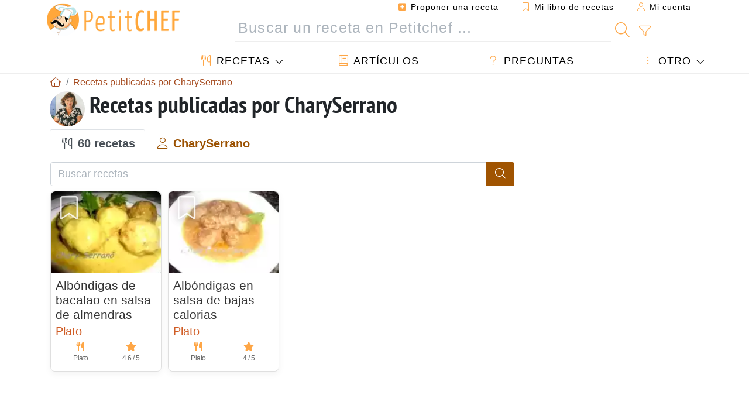

--- FILE ---
content_type: text/html; charset=UTF-8
request_url: https://www.petitchef.es/members/charyserrano-mid-26605/recipes?sort=title-asc
body_size: 14628
content:
	
							

	<!doctype html><html lang="es"><head><meta charset="utf-8">

<link rel="preconnect" href="//googletagmanager.com">
<link rel="dns-prefetch" href="//googletagmanager.com">
<link rel="preconnect" href="//securepubads.g.doubleclick.net">
<link rel="dns-prefetch" href="//securepubads.g.doubleclick.net">
<link rel="preconnect" href="//imasdk.googleapis.com">
<link rel="dns-prefetch" href="//imasdk.googleapis.com">



<meta name="viewport" content="width=device-width, initial-scale=1">


<title>Recetas publicadas por CharySerrano (60 recetas)</title>
<meta name="description" content="Petitchef te ofrece recetas nuevas cada día. Recetas para todos los gustos. Explicadas paso a paso, con fotos y vídeo. Un menú propuesto para cada día.">
<meta property="og:title" content="Recetas publicadas por CharySerrano (60 recetas)">
<meta property="og:description" content="Petitchef te ofrece recetas nuevas cada día. Recetas para todos los gustos. Explicadas paso a paso, con fotos y vídeo. Un menú propuesto para cada día."><meta property="og:type" content="website">
<meta property="og:url" content="https://www.petitchef.es/members/charyserrano-mid-26605/recipes?sort=title-asc">
<meta property="og:image" content="https://www.petitchef.es/assets/images/logo.png"><meta property="og:locale" content="es_ES">

<meta property="fb:app_id" content="853643267016896">
<meta name="robots" content="noindex,follow, max-snippet:-1, max-image-preview:large, max-video-preview:-1">
<meta name="language" content="es">

<meta name="copyright" content="Copyright (c) Petitchef 2004-2026, All Rights Reserved">
<meta name="category" content="recetas">
<meta name="owner" content="MadeInWork">

<link rel="canonical" href="https://www.petitchef.es/members/charyserrano-mid-26605/recipes?sort=title-asc">

<link rel="alternate" type="application/rss+xml" title="Petitchef: Las últimas recetas and  Latest articles" href="/upload_data/rss/es/global.rss"><link rel="manifest" href="/upload_data/manifest/manifest-es.json">

<meta name="msapplication-tap-highlight" content="no">	

<meta name="application-name" content="Petitchef">


<link rel="shortcut icon" type="image/x-icon" href="/favicon.ico">

<link rel="apple-touch-icon" sizes="180x180" href="/assets/images/shortcut-icon/apple-icon-180x180.png">
	
<meta name="msapplication-TileImage" content="/assets/images/shortcut-icon/ms-icon-144x144.png">
<meta name="msapplication-TileColor" content="#FFA73B">
	
<meta name="theme-color" content="#FFA73B">
	<meta name="dailymotion-domain-verification" content="dm6dildaws2je1pg4">

	<meta name="p:domain_verify" content="e3ba6ea8c626aedabbb3342da78a64bf">



<link rel="preload" as="style" href="https://fonts.googleapis.com/css2?family=PT+Sans+Narrow:wght@400;700&display=swap">
<style type="text/css">@font-face {font-family:PT Sans Narrow;font-style:normal;font-weight:400;src:url(/cf-fonts/s/pt-sans-narrow/5.0.19/cyrillic/400/normal.woff2);unicode-range:U+0301,U+0400-045F,U+0490-0491,U+04B0-04B1,U+2116;font-display:swap;}@font-face {font-family:PT Sans Narrow;font-style:normal;font-weight:400;src:url(/cf-fonts/s/pt-sans-narrow/5.0.19/latin-ext/400/normal.woff2);unicode-range:U+0100-02AF,U+0304,U+0308,U+0329,U+1E00-1E9F,U+1EF2-1EFF,U+2020,U+20A0-20AB,U+20AD-20CF,U+2113,U+2C60-2C7F,U+A720-A7FF;font-display:swap;}@font-face {font-family:PT Sans Narrow;font-style:normal;font-weight:400;src:url(/cf-fonts/s/pt-sans-narrow/5.0.19/latin/400/normal.woff2);unicode-range:U+0000-00FF,U+0131,U+0152-0153,U+02BB-02BC,U+02C6,U+02DA,U+02DC,U+0304,U+0308,U+0329,U+2000-206F,U+2074,U+20AC,U+2122,U+2191,U+2193,U+2212,U+2215,U+FEFF,U+FFFD;font-display:swap;}@font-face {font-family:PT Sans Narrow;font-style:normal;font-weight:400;src:url(/cf-fonts/s/pt-sans-narrow/5.0.19/cyrillic-ext/400/normal.woff2);unicode-range:U+0460-052F,U+1C80-1C88,U+20B4,U+2DE0-2DFF,U+A640-A69F,U+FE2E-FE2F;font-display:swap;}@font-face {font-family:PT Sans Narrow;font-style:normal;font-weight:700;src:url(/cf-fonts/s/pt-sans-narrow/5.0.19/latin-ext/700/normal.woff2);unicode-range:U+0100-02AF,U+0304,U+0308,U+0329,U+1E00-1E9F,U+1EF2-1EFF,U+2020,U+20A0-20AB,U+20AD-20CF,U+2113,U+2C60-2C7F,U+A720-A7FF;font-display:swap;}@font-face {font-family:PT Sans Narrow;font-style:normal;font-weight:700;src:url(/cf-fonts/s/pt-sans-narrow/5.0.19/cyrillic-ext/700/normal.woff2);unicode-range:U+0460-052F,U+1C80-1C88,U+20B4,U+2DE0-2DFF,U+A640-A69F,U+FE2E-FE2F;font-display:swap;}@font-face {font-family:PT Sans Narrow;font-style:normal;font-weight:700;src:url(/cf-fonts/s/pt-sans-narrow/5.0.19/latin/700/normal.woff2);unicode-range:U+0000-00FF,U+0131,U+0152-0153,U+02BB-02BC,U+02C6,U+02DA,U+02DC,U+0304,U+0308,U+0329,U+2000-206F,U+2074,U+20AC,U+2122,U+2191,U+2193,U+2212,U+2215,U+FEFF,U+FFFD;font-display:swap;}@font-face {font-family:PT Sans Narrow;font-style:normal;font-weight:700;src:url(/cf-fonts/s/pt-sans-narrow/5.0.19/cyrillic/700/normal.woff2);unicode-range:U+0301,U+0400-045F,U+0490-0491,U+04B0-04B1,U+2116;font-display:swap;}</style>




<link rel="preload" as="style" href="/assets/dist/css/mobile2/member-profile.1768574323.css"><link rel="stylesheet" href="/assets/dist/css/mobile2/member-profile.1768574323.css"><link rel="stylesheet" media="screen and (min-width:902px)" href="/assets/dist/css/mobile2/css-lg-device-sb.1768574323.css"><script type="1d27a081f9823a07c1e68aea-text/javascript">function load_ga() {const script = document.createElement('script');script.src = 'https://www.googletagmanager.com/gtag/js?id=G-H3MYJN3HQS';script.async = true;script.type = 'text/javascript';document.body.appendChild(script);window.dataLayer = window.dataLayer || [];function gtag(){ dataLayer.push(arguments); }gtag('js', new Date());gtag('config', 'G-H3MYJN3HQS');}</script>
<script type="application/ld+json">
{ 
	"@context": "https://schema.org", 
	"@graph": [ 
		{ 
			"@type": "Organization", 
			"@id": "https://www.petitchef.es/#organization", 
			"name": "Petitchef", 
			"url": "https://www.petitchef.es/", 
			"logo": { 
				"@type": "ImageObject", 
				"inLanguage": "es", 
				"@id": "https://www.petitchef.es/#/schema/logo/image/", 
				"url": "https://www.petitchef.es/assets/images/logo.png", 
				"contentUrl": "https://www.petitchef.es/assets/images/logo.png", 
				"width": 256, 
				"height": 256, 
				"caption": "Petitchef" 
			}, 
			"image": { 
				"@id": "https://www.petitchef.es/#/schema/logo/image/" 
			}, 
			"brand": "Petitchef", 
			"publishingPrinciples": "https://www.petitchef.es/privacy", 
			"sameAs": [ 
				"https://www.facebook.com/pages/Petitchefes/131494790200601",  
				"https://twitter.com/petitchefes",  
				"https://www.youtube.com/channel/UCwFb9Ta7Fr6MpyP3LU8DsVQ",  
				"https://www.pinterest.fr/petitchefes/",  
				"https://www.instagram.com/petitchef_espana/" 
			], 
			"address": { 
				"@type": "PostalAddress", 
				"streetAddress": "18 chemin Bel Air", 
				"addressLocality": "Bègles", 
				"addressRegion": "FR", 
				"postalCode": "33130", 
				"addressCountry": "FR" 
			} 
		}, 
		{ 
			"@type": "WebSite", 
			"@id": "https://www.petitchef.es/#website", 
			"url": "https://www.petitchef.es/", 
			"name": "Petitchef", 
			"description": "Petitchef te ofrece recetas nuevas cada d\u00eda. Recetas para todos los gustos. Explicadas paso a paso, con fotos y v\u00eddeo. Un men\u00fa propuesto para cada d\u00eda.", 
			"publisher": { 
				"@id": "https://www.petitchef.es/#organization" 
			}, 
			"potentialAction": [ 
				{ 
					"@type": "SearchAction", 
					"target": { 
						"@type": "EntryPoint", 
						"urlTemplate": "https://www.petitchef.es/?obj=feed&action=list&q={q}" 
					}, 
					"query-input": { 
						"@type": "PropertyValueSpecification", 
						"valueRequired": true, 
						"valueName": "q" 
					} 
				} 
			], 
			"inLanguage": "es" 
		}, 
		{ 
			"@type": "WebPage", 
			"url": "https://www.petitchef.es/members/charyserrano-mid-26605/recipes?sort=title-asc", 
			"name": "Recetas publicadas por CharySerrano (60 recetas)", 
			"headline": "Recetas publicadas por CharySerrano (60 recetas)", 
			"description": "Petitchef te ofrece recetas nuevas cada d\u00eda. Recetas para todos los gustos. Explicadas paso a paso, con fotos y v\u00eddeo. Un men\u00fa propuesto para cada d\u00eda.", 
			"publisher": { 
				"@id": "https://www.petitchef.es/#organization" 
			}, 
			"inLanguage": "es", 
			"isPartOf": { 
				"@id": "https://www.petitchef.es/#website" 
			}, 
			"about": { 
				"@id": "https://www.petitchef.es/#organization" 
			}, 
			"primaryImageOfPage": { 
				"@id": "https://www.petitchef.es/#primaryimage" 
			}, 
			"image": { 
				"@id": "https://www.petitchef.es/#primaryimage" 
			}, 
			"breadcrumb": { 
				"@id": "https://www.petitchef.es/members/charyserrano-mid-26605/recipes?sort=title-asc#breadcrumb" 
			} 
		}, 
		{ 
			"@type": "ImageObject", 
			"inLanguage": "es", 
			"@id": "https://www.petitchef.es/#primaryimage", 
			"url": "https://www.petitchef.es/assets/images/logo.png", 
			"contentUrl": "https://www.petitchef.es/assets/images/logo.png", 
			"caption": "Recetas publicadas por CharySerrano (60 recetas)" 
		},  
		{ 
			"@type": "BreadcrumbList", 
			"@id": "https://www.petitchef.es/members/charyserrano-mid-26605/recipes?sort=title-asc#breadcrumb", 
			"itemListElement": [
				{ 
					"@type": "ListItem",
					"position": 1,
					"name": "Inicio - Petitchef",
					"item": "https://www.petitchef.es/"
				},
				{ 
					"@type": "ListItem",
					"position": 2,
					"name": "Recetas publicadas por CharySerrano",
					"item": "https://www.petitchef.es/members/charyserrano-mid-26605/recipes"
				}
			]
		}
	] 
} 
</script>
				</head>    	<body>
	    
        					

	

<header id="header-menu" class="fixed-top mb-1">
	
	<nav class="container navbar navbar-expand-lg">
	            
				
		<a class="navbar-brand" href="/">			
							<img loading="lazy" src="/assets/images/mobile2/logo-petitchef.png" width="136" height="36" alt="Petitchef">
					</a>
		
		<button class="navbar-toggler link-dynamic" data-obj="fav" data-action="fav_recipe_list" aria-expanded="false" title="Mi libro de recetas">
			<i class="fal fa-bookmark" aria-hidden="true"></i>
		</button>
		
					<button class="navbar-toggler link-dynamic" type="button" aria-expanded="false" aria-label="Mi cuenta" title="Mi cuenta">
				<i class="fal fa-user" aria-hidden="true"></i>
			</button>
				
		<button class="navbar-toggler nbt-btn-search" type="button" data-toggle="collapse" data-target="#navbar-search" aria-controls="navbar-search" aria-expanded="false" aria-label="Toggle Search">
			<i class="fal fa-magnifying-glass fa-fw" aria-hidden="true"></i>
		</button>
				
		<button class="navbar-toggler collapsed" type="button" data-toggle="collapse" data-target="#navbar-menu" aria-controls="navbar-menu" aria-expanded="false" aria-label="Toggle navigation">				
			<span class="icon-bar top-bar"></span>
			<span class="icon-bar middle-bar"></span>
			<span class="icon-bar bottom-bar"></span>
		</button>
				
				
				
				<div class="wrapper-navbar-nav">
			<div class="">
					<div class="collapse navbar-collapse" id="navbar-member">
		<ul class="navbar-nav ml-auto">
							<li class="site-mode-recipe-switch">
										</li>
														<li class="nav-item dropdown disabled">
					<a class="nav-link link-dynamic" data-obj="myaccount_recipe" data-action="form" href="#" ><i class="fas fa-square-plus" aria-hidden="true"></i> Proponer una receta</a>
				</li>
				
								<li class="nav-item dropdown disabled">
					<a class="nav-link link-dynamic" data-obj="fav" data-action="fav_recipe_list" href="#"><i class="fal fa-bookmark"></i> Mi libro de recetas <span class="count-fav-recipe d-none">0</span></a>
				</li>
						
										<li class="nav-item dropdown disabled">
					<a class="nav-link link-dynamic" href="#"><i class="fal fa-user"></i> Mi cuenta</a>
				</li>
									</ul>
	</div>													<div class="collapse navbar-collapse" id="navbar-search">		
		<form action="/index.php" role="search">
						<input type="hidden" name="obj" value="feed">
			<input type="hidden" name="action" value="list">
			<input type="hidden" name="tracker" value="mobile-navbar">
						
			<div class="input-group input-group-lg nbs-main-btns">
				<input type="text" name="q" value="" class="form-control" placeholder="Buscar un receta en Petitchef ..." aria-label="Buscar un receta en Petitchef ..." aria-describedby="nbs-btn-submit">				
				<div class="input-group-append">
					<button class="btn btn-submit" type="submit" id="nbs-btn-submit" aria-label="Buscar un receta en Petitchef"><i class="fal fa-magnifying-glass fa-fw" aria-hidden="true"></i></button>
				</div>
									<div class="input-group-append">
						<a class="btn btn-advsearch link-dynamic" data-obj="feed" data-action="advanced_search" href="#" title="Búsqueda avanzada"><i class="fal fa-filter fa-fw" aria-hidden="true"></i></a>
					</div>
							</div>
			
						
		</form>
	</div>					
							</div>
								<div class="collapse navbar-collapse" id="navbar-menu">
		<ul class="navbar-nav">
						<li class="nav-item dropdown mega-dropdown-menu">
								<a class="nav-link dropdown-toggle" href="/recetas" id="dropdown-recipes" data-toggle="dropdown" aria-haspopup="true" aria-expanded="false"><i class="fal fa-utensils fa-fw" aria-hidden="true"></i> Recetas</a>				
				<div class="dropdown-menu" aria-labelledby="dropdown-recipes">
					
					<div class="row mx-0">
						<div class="col-12 col-lg border border-left-0 border-top-0 border-bottom-0">
							<ul class="mega-menu-item">
								<li class="ddm-header"><i class="fal fa-fork fa-fw" aria-hidden="true"></i> <a href="/recetas">Recetas</a></li>
								<li><i class="fal fa-plus fa-fw" aria-hidden="true"></i> <a class="link-dynamic" data-obj="myaccount_recipe" data-action="form" href="#">Proponer una receta</a></li>
                                <li><div class="dropdown-divider"></div></li>
                                <li class="i-angle"><a href="/las-ultimas-recetas">Las últimas recetas</a></li>
								<li class="i-angle"><a href="/los-mas-valorados">Los más valorados</a></li>
								<li class="i-angle"><a href="/los-mas-buscados">Los más buscados</a></li>
								<li><div class="dropdown-divider"></div></li>
								<li><i class="fal fa-refrigerator fa-fw" aria-hidden="true"></i> <a href="/recetas-de-frigorifico">Recetas de frigorífico</a></li>
																	<li><i class="fal fa-video fa-fw" aria-hidden="true"></i> <a href="/recetas-de-video">Recetas de vídeo</a></li>
																<li><i class="fal fa-star fa-fw" aria-hidden="true"></i> <a href="/calificar-recetas">Puntúe esta receta</a></li>
								<li><i class="fal fa-face-smile fa-fw" aria-hidden="true"></i> <a href="/mmm-puag">Mmm!... o Puag!</a></li>
								<li><div class="dropdown-divider"></div></li>
							</ul>
						</div>
						<div class="col-12 col-lg border border-left-0 border-top-0 border-bottom-0">							
							<ul class="mega-menu-item">
								<li class="ddm-header"><i class="fal fa-spoon fa-fw" aria-hidden="true"></i> Recetas por tipo</li>
																	<li><i class="fal fa-pretzel fa-fw"></i> <a href="/recetas/aperitivo">Aperitivo</a></li>
																	<li><i class="fal fa-salad fa-fw"></i> <a href="/recetas/entrante">Entrante</a></li>
																	<li><i class="fal fa-turkey fa-fw"></i> <a href="/recetas/plato">Plato</a></li>
																	<li><i class="fal fa-cake-slice fa-fw"></i> <a href="/recetas/postre">Postre</a></li>
																	<li><i class="fal fa-popcorn fa-fw"></i> <a href="/recetas/merienda">Merienda</a></li>
																	<li><i class="fal fa-wine-bottle fa-fw"></i> <a href="/recetas/bebida">Bebida</a></li>
																	<li><i class="fal fa-french-fries fa-fw"></i> <a href="/recetas/acompanamiento">Acompañamiento</a></li>
																	<li><i class="fal fa-plate-utensils fa-fw"></i> <a href="/recetas/otro">Otro</a></li>
																<li><div class="dropdown-divider"></div></li>
								<li><i class="fal fa-sun fa-fw" aria-hidden="true"></i> <a href="/recetas/recetas-de-temporada">Recetas de temporada</a></li>								
							</ul>
						</div>
						<div class="col-12 col-lg border border-left-0 border-top-0 border-bottom-0">
							<ul class="mega-menu-item">
								<li class="ddm-header"><i class="fal fa-plate-utensils fa-fw" aria-hidden="true"></i> Menús</li>
								<li class="i-angle"><a href="/menu-del-dia">Menú del día</a></li>
								<li class="i-angle"><a href="/menus-antiguos">Menús archivados</a></li>
														
							</ul>
							<div class="dropdown-divider"></div>
															<div class="font-weight-bold mb-3"><i class="fal fa-utensils fa-fw" aria-hidden="true"></i> <a href="/silo">Colecciones de recetas</a></div>                                
													</div>						
					</div>
					
									</div>
			</li>
						<li class="nav-item dropdown">
				<a class="nav-link" href="/articulos"><i class="fal fa-book fa-fw" aria-hidden="true"></i> Artículos</a>
			</li>
									<li class="nav-item dropdown">
				<a class="nav-link" href="/qa"><i class="fal fa-question fa-fw" aria-hidden="true"></i> Preguntas</a>
			</li>
									<li class="nav-item dropdown">
								<a class="nav-link dropdown-toggle" href="#" id="dropdown-others" data-toggle="dropdown" aria-haspopup="true" aria-expanded="false"><i class="fal fa-ellipsis-vertical fa-fw" aria-hidden="true"></i> Otro</a>
				<div class="dropdown-menu" aria-labelledby="dropdown-others">
																					<a class="dropdown-item" href="/poll/en-enero-que-priorizas-mas-al-cocinar-en-casa-pid-956"><i class="fal fa-chart-area fa-fw" aria-hidden="true"></i> Pregunta del momento</a>									
					                    															 
										<a class="dropdown-item" href="/nutrition-calc"><i class="fal fa-calculator fa-fw" aria-hidden="true"></i> Calculadora nutricional</a>
					<a class="dropdown-item" href="/convertidor-de-unidades-de-coccion"><i class="fal fa-scale-balanced fa-fw" aria-hidden="true"></i> Convertidor de unidades de cocción</a>					
					<a class="dropdown-item" href="/contact"><i class="fal fa-envelope fa-fw" aria-hidden="true"></i> Contáctenos</a>
				</div>
			</li>
		</ul>		
	</div>					</div>
		
			</nav>
		</header>		        
							
		
		<div id="page" class="container">
										<nav class="breadcrumb-scroll" aria-label="breadcrumb"><ol itemscope itemtype="https://schema.org/BreadcrumbList" class="breadcrumb flex-row"><li itemprop="itemListElement" itemscope itemtype="https://schema.org/ListItem" class="breadcrumb-item"><a itemprop="item" itemtype="https://schema.org/Thing" href="https://www.petitchef.es/" title="Inicio - Petitchef"><span itemprop="name" class="fal fa-house fa-fw" aria-hidden="true"><i hidden>Inicio - Petitchef</i></span></a><meta itemprop="position" content="1"></li><li itemprop="itemListElement" itemscope itemtype="https://schema.org/ListItem" class="breadcrumb-item"><a itemprop="item" itemtype="https://schema.org/Thing" href="https://www.petitchef.es/members/charyserrano-mid-26605/recipes"><span itemprop="name">Recetas publicadas por CharySerrano</span></a><meta itemprop="position" content="2"></li></ol></nav>			            
                                                            
							<main id="page-main">
					
								
									
						
			
		
				
	<div class="member-profile-title clearfix">
					<span class="box-img-circle float-left mr-2"><img loading="lazy" src="/imgupl/member/sm-26605.jpg" width="60" height="60" alt="CharySerrano"></span>
				<h1 class="title animated fadeInDown">Recetas publicadas por CharySerrano</h1>
	</div>
	
		<div id="tabpanel-member-profile">
		<ul class="nav nav-tabs" role="tablist">
			<li class="nav-item" role="presentation"><a class="nav-link active" href="#member-recipes" aria-controls="member-recipes" role="tab" data-toggle="tab"><i class="fal fa-utensils fa-fw" aria-hidden="true"></i> 60 recetas</span></a></li>
			<li class="nav-item" role="presentation"><a class="nav-link" href="#member-info" aria-controls="member-info" role="tab" data-toggle="tab"><i class="fal fa-user fa-fw" aria-hidden="true"></i> CharySerrano</a></li>
		</ul>
		<div class="tab-content py-2">
			<div role="tabpanel" class="tab-pane fade show active" id="member-recipes">
				
				<form action="/members/charyserrano-mid-26605/recipes" method="get" role="search" class="mb-2">
					<div class="input-group">
						<input type="text" name="q" value="" placeholder="Buscar recetas" class="form-control">
						<div class="input-group-append">
							<button class="btn btn-main" type="submit"><i class="fal fa-magnifying-glass fa-fw" aria-hidden="true"></i></button>
						</div>
					</div>
				</form>
				
							
					<section class="row row-col-card-recipes" aria-label="Recetas">
            <div class="col-6 col-md-3"><article class="card card-recipe box-shadow">
	<img class="card-img-top" loading="lazy" src="/imgupl/feed-data/552692.webp" width="160" height="120" alt="Receta Albóndigas de bacalao en salsa de almendras">
	<div class="card-body">
		<h2 class="card-title"><a href="https://www.petitchef.es/recetas/plato/albondigas-de-bacalao-en-salsa-de-almendras-fid-552692" title="Albóndigas de bacalao en salsa de almendras">Albóndigas de bacalao en salsa de almendras</a></h2>
					<div class="i-type">Plato</div>
							<div class="i-summary">
													<div class="is-item" title="Tipo de receta: Plato">
						<div class="isi-icon"><i class="fas fa-utensils" aria-hidden="true"></i></div>
						<div class="isi-val">Plato</div>
					</div>
																													<div class="is-item" title="4.6/5 (5 votos)">
						<div class="isi-icon"><i class="fas fa-star" aria-hidden="true"></i></div>
						<div class="isi-val">4.6 / 5</div>
					</div>
							</div>
				
	</div>
	<i data-id="552692" class="btn-fav" aria-hidden="true" title="Añadir a mi libro de recetas"></i>
</article></div>

                    
                                
        
        			
                	

            <div class="col-6 col-md-3"><article class="card card-recipe box-shadow">
	<img class="card-img-top" loading="lazy" src="/imgupl/feed-data/982226.webp" width="160" height="120" alt="Receta Albóndigas en salsa de bajas calorias">
	<div class="card-body">
		<h2 class="card-title"><a href="https://www.petitchef.es/recetas/plato/albondigas-en-salsa-de-bajas-calorias-fid-982226" title="Albóndigas en salsa de bajas calorias">Albóndigas en salsa de bajas calorias</a></h2>
					<div class="i-type">Plato</div>
							<div class="i-summary">
													<div class="is-item" title="Tipo de receta: Plato">
						<div class="isi-icon"><i class="fas fa-utensils" aria-hidden="true"></i></div>
						<div class="isi-val">Plato</div>
					</div>
																													<div class="is-item" title="4/5 (7 votos)">
						<div class="isi-icon"><i class="fas fa-star" aria-hidden="true"></i></div>
						<div class="isi-val">4 / 5</div>
					</div>
							</div>
				
	</div>
	<i data-id="982226" class="btn-fav" aria-hidden="true" title="Añadir a mi libro de recetas"></i>
</article></div>

                    
                            <aside class="col-12 p-0 mb-3" role="complementary" aria-label="Advertisement">
                     			<div id="div-gpt-ad-PC_mobile_336x280_1-0" style="min-width:336px;min-height:300px; display: flex; align-items: center; justify-content: center; text-align:center; "></div>
                </aside>
                                
        
        			
                	

            <div class="col-6 col-md-3"><article class="card card-recipe box-shadow">
	<img class="card-img-top" loading="lazy" src="/imgupl/feed-data/849591.webp" width="160" height="120" alt="Receta Alcachofas al vino blanco">
	<div class="card-body">
		<h2 class="card-title"><a href="https://www.petitchef.es/recetas/plato/alcachofas-al-vino-blanco-fid-849591" title="Alcachofas al vino blanco">Alcachofas al vino blanco</a></h2>
					<div class="i-type">Plato</div>
							<div class="i-summary">
													<div class="is-item" title="Tipo de receta: Plato">
						<div class="isi-icon"><i class="fas fa-utensils" aria-hidden="true"></i></div>
						<div class="isi-val">Plato</div>
					</div>
																													<div class="is-item" title="5/5 (1 voto)">
						<div class="isi-icon"><i class="fas fa-star" aria-hidden="true"></i></div>
						<div class="isi-val">5 / 5</div>
					</div>
							</div>
				
	</div>
	<i data-id="849591" class="btn-fav" aria-hidden="true" title="Añadir a mi libro de recetas"></i>
</article></div>

                    
                                
        
        			
                	

            <div class="col-6 col-md-3"><article class="card card-recipe box-shadow">
	<img class="card-img-top" loading="lazy" src="/imgupl/feed-data/589372.webp" width="160" height="120" alt="Receta Aleta de ternera rellena, con sabores de navidad">
	<div class="card-body">
		<h2 class="card-title"><a href="https://www.petitchef.es/recetas/plato/aleta-de-ternera-rellena-con-sabores-de-navidad-fid-589372" title="Aleta de ternera rellena, con sabores de navidad">Aleta de ternera rellena, con sabores de navidad</a></h2>
					<div class="i-type">Plato</div>
							<div class="i-summary">
													<div class="is-item" title="Tipo de receta: Plato">
						<div class="isi-icon"><i class="fas fa-utensils" aria-hidden="true"></i></div>
						<div class="isi-val">Plato</div>
					</div>
																													<div class="is-item" title="4.4/5 (18 votos)">
						<div class="isi-icon"><i class="fas fa-star" aria-hidden="true"></i></div>
						<div class="isi-val">4.4 / 5</div>
					</div>
							</div>
				
	</div>
	<i data-id="589372" class="btn-fav" aria-hidden="true" title="Añadir a mi libro de recetas"></i>
</article></div>

                    
                                
        
        			
                	

            <div class="col-6 col-md-3"><article class="card card-recipe box-shadow">
	<img class="card-img-top" loading="lazy" src="/imgupl/feed-data/1004066.webp" width="160" height="120" alt="Receta Asadillo de pimientos y tomate">
	<div class="card-body">
		<h2 class="card-title"><a href="https://www.petitchef.es/recetas/plato/asadillo-de-pimientos-y-tomate-fid-1004066" title="Asadillo de pimientos y tomate">Asadillo de pimientos y tomate</a></h2>
					<div class="i-type">Plato</div>
							<div class="i-summary">
													<div class="is-item" title="Tipo de receta: Plato">
						<div class="isi-icon"><i class="fas fa-utensils" aria-hidden="true"></i></div>
						<div class="isi-val">Plato</div>
					</div>
																											</div>
				
	</div>
	<i data-id="1004066" class="btn-fav" aria-hidden="true" title="Añadir a mi libro de recetas"></i>
</article></div>

                    
                                
        
        			
                	

            <div class="col-6 col-md-3"><article class="card card-recipe box-shadow">
	<img class="card-img-top" loading="lazy" src="/imgupl/feed-data/513059.webp" width="160" height="120" alt="Receta Bacalao salteado con gulas">
	<div class="card-body">
		<h2 class="card-title"><a href="https://www.petitchef.es/recetas/plato/bacalao-salteado-con-gulas-fid-513059" title="Bacalao salteado con gulas">Bacalao salteado con gulas</a></h2>
					<div class="i-type">Plato</div>
							<div class="i-summary">
													<div class="is-item" title="Tipo de receta: Plato">
						<div class="isi-icon"><i class="fas fa-utensils" aria-hidden="true"></i></div>
						<div class="isi-val">Plato</div>
					</div>
																											</div>
				
	</div>
	<i data-id="513059" class="btn-fav" aria-hidden="true" title="Añadir a mi libro de recetas"></i>
</article></div>

                    
                                
        
        			
                	

            <div class="col-6 col-md-3"><article class="card card-recipe box-shadow">
	<img class="card-img-top" loading="lazy" src="/imgupl/feed-data/1179844.webp" width="160" height="120" alt="Receta Bizcocho de chocolate">
	<div class="card-body">
		<h2 class="card-title"><a href="https://www.petitchef.es/recetas/merienda/bizcocho-todo-de-chocolate-en-thermomix-fid-1179844" title="Bizcocho de chocolate">Bizcocho  de chocolate</a></h2>
					<div class="i-type">Merienda</div>
							<div class="i-summary">
													<div class="is-item" title="Tipo de receta: Merienda">
						<div class="isi-icon"><i class="fas fa-utensils" aria-hidden="true"></i></div>
						<div class="isi-val">Merienda</div>
					</div>
																													<div class="is-item" title="4.2/5 (45 votos)">
						<div class="isi-icon"><i class="fas fa-star" aria-hidden="true"></i></div>
						<div class="isi-val">4.2 / 5</div>
					</div>
							</div>
				
	</div>
	<i data-id="1179844" class="btn-fav" aria-hidden="true" title="Añadir a mi libro de recetas"></i>
</article></div>

                    
                                
        
        			
                	

            <div class="col-6 col-md-3"><article class="card card-recipe box-shadow">
	<img class="card-img-top" loading="lazy" src="/imgupl/feed-data/594722.webp" width="160" height="120" alt="Receta Bocaditos de hojaldre con relleno de chocolate, datiles y almendras">
	<div class="card-body">
		<h2 class="card-title"><a href="https://www.petitchef.es/recetas/aperitivo/bocaditos-de-hojaldre-con-relleno-de-chocolate-datiles-y-almendras-fid-594722" title="Bocaditos de hojaldre con relleno de chocolate, datiles y almendras">Bocaditos de hojaldre con  relleno de chocolate, datiles y almendras</a></h2>
					<div class="i-type">Aperitivo</div>
							<div class="i-summary">
													<div class="is-item" title="Tipo de receta: Aperitivo">
						<div class="isi-icon"><i class="fas fa-utensils" aria-hidden="true"></i></div>
						<div class="isi-val">Aperitivo</div>
					</div>
																													<div class="is-item" title="4.4/5 (9 votos)">
						<div class="isi-icon"><i class="fas fa-star" aria-hidden="true"></i></div>
						<div class="isi-val">4.4 / 5</div>
					</div>
							</div>
				
	</div>
	<i data-id="594722" class="btn-fav" aria-hidden="true" title="Añadir a mi libro de recetas"></i>
</article></div>

                    
                                                        <aside class="col-12 p-0 mb-3" role="complementary" aria-label="Advertisement">
                     			<div id="div-gpt-ad-PC_mobile_336x280_2-0" style="min-width:336px;min-height:300px; display: flex; align-items: center; justify-content: center; text-align:center; "></div>
                </aside>
                    
                                                                    <aside class="col-12 p-0 mb-3" aria-label="Newsletter"><fieldset class="form-nl fnl-bg fnl-rspv fnl-lg"><div class="fnl-title">Recibir el menú del día</div><div class="fnl-text">Para recibir el <b>menú del día</b> de Petitchef y sus noticias deliciosas, introduzca su dirección email.</div><input type="hidden" name="nl_source" value="site_recipelist"><div class="fnl-step1 fnl-content"><div class="fnls1-group"><input class="form-control nl-email" type="text" name="email" title="Email" placeholder="Email:" aria-label="Menú diario" aria-describedby="fnl-btn-85"><button class="btn btn-main btn-subscribe" type="submit" id="fnl-btn-85" title="Suscribir">Suscribir</button></div></div></fieldset></aside>                                    
        			
                	

            <div class="col-6 col-md-3"><article class="card card-recipe box-shadow">
	<img class="card-img-top" loading="lazy" src="/imgupl/recipe-type/6.jpg" width="160" height="120" alt="">
	<div class="card-body">
		<h2 class="card-title"><a href="https://www.petitchef.es/recetas/bebida/cafe-con-chocolate-a-la-naranja-fid-1314810" title="Cafe con chocolate a la naranja">Cafe con chocolate a la naranja</a></h2>
					<div class="i-type">Bebida</div>
							<div class="i-summary">
													<div class="is-item" title="Tipo de receta: Bebida">
						<div class="isi-icon"><i class="fas fa-utensils" aria-hidden="true"></i></div>
						<div class="isi-val">Bebida</div>
					</div>
																													<div class="is-item" title="5/5 (3 votos)">
						<div class="isi-icon"><i class="fas fa-star" aria-hidden="true"></i></div>
						<div class="isi-val">5 / 5</div>
					</div>
							</div>
				
	</div>
	<i data-id="1314810" class="btn-fav" aria-hidden="true" title="Añadir a mi libro de recetas"></i>
</article></div>

                    
                                
        
        			
                	

            <div class="col-6 col-md-3"><article class="card card-recipe box-shadow">
	<img class="card-img-top" loading="lazy" src="/imgupl/feed-data/476411.webp" width="160" height="120" alt="Receta Calabacín con salmón">
	<div class="card-body">
		<h2 class="card-title"><a href="https://www.petitchef.es/recetas/plato/calabacin-con-salmon-fid-476411" title="Calabacín con salmón">Calabacín con salmón</a></h2>
					<div class="i-type">Plato</div>
							<div class="i-summary">
													<div class="is-item" title="Tipo de receta: Plato">
						<div class="isi-icon"><i class="fas fa-utensils" aria-hidden="true"></i></div>
						<div class="isi-val">Plato</div>
					</div>
																													<div class="is-item" title="2/5 (1 voto)">
						<div class="isi-icon"><i class="fas fa-star" aria-hidden="true"></i></div>
						<div class="isi-val">2 / 5</div>
					</div>
							</div>
				
	</div>
	<i data-id="476411" class="btn-fav" aria-hidden="true" title="Añadir a mi libro de recetas"></i>
</article></div>

                    
                                
        
        			
                	

            <div class="col-6 col-md-3"><article class="card card-recipe box-shadow">
	<img class="card-img-top" loading="lazy" src="/imgupl/feed-data/705069.webp" width="160" height="120" alt="Receta Callos de ternera">
	<div class="card-body">
		<h2 class="card-title"><a href="https://www.petitchef.es/recetas/plato/callos-de-ternera-fid-705069" title="Callos de ternera">Callos de ternera</a></h2>
					<div class="i-type">Plato</div>
							<div class="i-summary">
													<div class="is-item" title="Tipo de receta: Plato">
						<div class="isi-icon"><i class="fas fa-utensils" aria-hidden="true"></i></div>
						<div class="isi-val">Plato</div>
					</div>
																													<div class="is-item" title="4.5/5 (12 votos)">
						<div class="isi-icon"><i class="fas fa-star" aria-hidden="true"></i></div>
						<div class="isi-val">4.5 / 5</div>
					</div>
							</div>
				
	</div>
	<i data-id="705069" class="btn-fav" aria-hidden="true" title="Añadir a mi libro de recetas"></i>
</article></div>

                    
                                
        
        			
                	

            <div class="col-6 col-md-3"><article class="card card-recipe box-shadow">
	<img class="card-img-top" loading="lazy" src="/imgupl/feed-data/632065.webp" width="160" height="120" alt="Receta Cardos esparragados con huevo">
	<div class="card-body">
		<h2 class="card-title"><a href="https://www.petitchef.es/recetas/plato/cardos-esparragados-con-huevo-fid-632065" title="Cardos esparragados con huevo">Cardos esparragados con huevo</a></h2>
					<div class="i-type">Plato</div>
							<div class="i-summary">
													<div class="is-item" title="Tipo de receta: Plato">
						<div class="isi-icon"><i class="fas fa-utensils" aria-hidden="true"></i></div>
						<div class="isi-val">Plato</div>
					</div>
																													<div class="is-item" title="4.6/5 (11 votos)">
						<div class="isi-icon"><i class="fas fa-star" aria-hidden="true"></i></div>
						<div class="isi-val">4.6 / 5</div>
					</div>
							</div>
				
	</div>
	<i data-id="632065" class="btn-fav" aria-hidden="true" title="Añadir a mi libro de recetas"></i>
</article></div>

                    
                                
        
        			
                	

            <div class="col-6 col-md-3"><article class="card card-recipe box-shadow">
	<img class="card-img-top" loading="lazy" src="/imgupl/feed-data/377850.webp" width="160" height="120" alt="Receta Churros de y con patatas - 2 recetas">
	<div class="card-body">
		<h2 class="card-title"><a href="https://www.petitchef.es/recetas/merienda/churros-de-y-con-patatas-2-recetas-fid-377850" title="Churros de y con patatas - 2 recetas">Churros de y con patatas - 2 recetas</a></h2>
					<div class="i-type">Merienda</div>
							<div class="i-summary">
													<div class="is-item" title="Tipo de receta: Merienda">
						<div class="isi-icon"><i class="fas fa-utensils" aria-hidden="true"></i></div>
						<div class="isi-val">Merienda</div>
					</div>
																													<div class="is-item" title="4.5/5 (14 votos)">
						<div class="isi-icon"><i class="fas fa-star" aria-hidden="true"></i></div>
						<div class="isi-val">4.5 / 5</div>
					</div>
							</div>
				
	</div>
	<i data-id="377850" class="btn-fav" aria-hidden="true" title="Añadir a mi libro de recetas"></i>
</article></div>

                    
                                
        
        			
                	

            <div class="col-6 col-md-3"><article class="card card-recipe box-shadow">
	<img class="card-img-top" loading="lazy" src="/imgupl/feed-data/694036.webp" width="160" height="120" alt="Receta Codornices en salsa al pimentón">
	<div class="card-body">
		<h2 class="card-title"><a href="https://www.petitchef.es/recetas/plato/codornices-en-salsa-al-pimenton-fid-694036" title="Codornices en salsa al pimentón">Codornices en salsa al pimentón</a></h2>
					<div class="i-type">Plato</div>
							<div class="i-summary">
													<div class="is-item" title="Tipo de receta: Plato">
						<div class="isi-icon"><i class="fas fa-utensils" aria-hidden="true"></i></div>
						<div class="isi-val">Plato</div>
					</div>
																													<div class="is-item" title="4.3/5 (26 votos)">
						<div class="isi-icon"><i class="fas fa-star" aria-hidden="true"></i></div>
						<div class="isi-val">4.3 / 5</div>
					</div>
							</div>
				
	</div>
	<i data-id="694036" class="btn-fav" aria-hidden="true" title="Añadir a mi libro de recetas"></i>
</article></div>

                    
                                
        
        			
                	

            <div class="col-6 col-md-3"><article class="card card-recipe box-shadow">
	<img class="card-img-top" loading="lazy" src="/imgupl/feed-data/846055.webp" width="160" height="120" alt="Receta Copa de helado de tiramisú, mousse y nata">
	<div class="card-body">
		<h2 class="card-title"><a href="https://www.petitchef.es/recetas/postre/copa-de-helado-de-tiramisu-mousse-y-nata-fid-846055" title="Copa de helado de tiramisú, mousse y nata">Copa de helado de tiramisú, mousse y nata</a></h2>
					<div class="i-type">Postre</div>
							<div class="i-summary">
													<div class="is-item" title="Tipo de receta: Postre">
						<div class="isi-icon"><i class="fas fa-utensils" aria-hidden="true"></i></div>
						<div class="isi-val">Postre</div>
					</div>
																													<div class="is-item" title="5/5 (1 voto)">
						<div class="isi-icon"><i class="fas fa-star" aria-hidden="true"></i></div>
						<div class="isi-val">5 / 5</div>
					</div>
							</div>
				
	</div>
	<i data-id="846055" class="btn-fav" aria-hidden="true" title="Añadir a mi libro de recetas"></i>
</article></div>

                    
                                
        
        			
                	

            <div class="col-6 col-md-3"><article class="card card-recipe box-shadow">
	<img class="card-img-top" loading="lazy" src="/imgupl/feed-data/377858.webp" width="160" height="120" alt="Receta Crema de vainilla con chocolate. light">
	<div class="card-body">
		<h2 class="card-title"><a href="https://www.petitchef.es/recetas/postre/crema-de-vainilla-con-chocolate-light-fid-377858" title="Crema de vainilla con chocolate. light">Crema de vainilla con chocolate. light</a></h2>
					<div class="i-type">Postre</div>
							<div class="i-summary">
													<div class="is-item" title="Tipo de receta: Postre">
						<div class="isi-icon"><i class="fas fa-utensils" aria-hidden="true"></i></div>
						<div class="isi-val">Postre</div>
					</div>
																													<div class="is-item" title="3/5 (1 voto)">
						<div class="isi-icon"><i class="fas fa-star" aria-hidden="true"></i></div>
						<div class="isi-val">3 / 5</div>
					</div>
							</div>
				
	</div>
	<i data-id="377858" class="btn-fav" aria-hidden="true" title="Añadir a mi libro de recetas"></i>
</article></div>

                    
                                                        <aside class="col-12 p-0 mb-3" role="complementary" aria-label="Advertisement">
                     			<div id="div-gpt-ad-PC_mobile_336x280_3-0" style="min-width:336px;min-height:300px; display: flex; align-items: center; justify-content: center; text-align:center; "></div>
                </aside>
                    
        
        			
                	

            <div class="col-6 col-md-3"><article class="card card-recipe box-shadow">
	<img class="card-img-top" loading="lazy" src="/imgupl/recipe-type/1.jpg" width="160" height="120" alt="">
	<div class="card-body">
		<h2 class="card-title"><a href="https://www.petitchef.es/recetas/entrante/cucharitas-de-ensalada-de-marisco-fid-599674" title="Cucharitas de ensalada de marisco">Cucharitas de ensalada de marisco</a></h2>
					<div class="i-type">Entrante</div>
							<div class="i-summary">
													<div class="is-item" title="Tipo de receta: Entrante">
						<div class="isi-icon"><i class="fas fa-utensils" aria-hidden="true"></i></div>
						<div class="isi-val">Entrante</div>
					</div>
																													<div class="is-item" title="3.9/5 (9 votos)">
						<div class="isi-icon"><i class="fas fa-star" aria-hidden="true"></i></div>
						<div class="isi-val">3.9 / 5</div>
					</div>
							</div>
				
	</div>
	<i data-id="599674" class="btn-fav" aria-hidden="true" title="Añadir a mi libro de recetas"></i>
</article></div>

                    
                                
        
        			
                	

            <div class="col-6 col-md-3"><article class="card card-recipe box-shadow">
	<img class="card-img-top" loading="lazy" src="/imgupl/feed-data/874780.webp" width="160" height="120" alt="Receta Empanada de jamón serrano y chorizo ibérico">
	<div class="card-body">
		<h2 class="card-title"><a href="https://www.petitchef.es/recetas/plato/empanada-de-jamon-serrano-y-chorizo-iberico-fid-874780" title="Empanada de jamón serrano y chorizo ibérico">Empanada de jamón serrano y chorizo ibérico</a></h2>
					<div class="i-type">Plato</div>
							<div class="i-summary">
													<div class="is-item" title="Tipo de receta: Plato">
						<div class="isi-icon"><i class="fas fa-utensils" aria-hidden="true"></i></div>
						<div class="isi-val">Plato</div>
					</div>
																													<div class="is-item" title="4/5 (3 votos)">
						<div class="isi-icon"><i class="fas fa-star" aria-hidden="true"></i></div>
						<div class="isi-val">4 / 5</div>
					</div>
							</div>
				
	</div>
	<i data-id="874780" class="btn-fav" aria-hidden="true" title="Añadir a mi libro de recetas"></i>
</article></div>

                    
                                
        
        			
                	

            <div class="col-6 col-md-3"><article class="card card-recipe box-shadow">
	<img class="card-img-top" loading="lazy" src="/imgupl/feed-data/1249597.webp" width="160" height="120" alt="Receta Ensalada con colas de langosta (surimi)">
	<div class="card-body">
		<h2 class="card-title"><a href="https://www.petitchef.es/recetas/entrante/ensalada-con-colas-de-langosta-surimi-fid-1249597" title="Ensalada con colas de langosta (surimi)">Ensalada con colas de langosta (surimi)</a></h2>
					<div class="i-type">Entrante</div>
							<div class="i-summary">
													<div class="is-item" title="Tipo de receta: Entrante">
						<div class="isi-icon"><i class="fas fa-utensils" aria-hidden="true"></i></div>
						<div class="isi-val">Entrante</div>
					</div>
																													<div class="is-item" title="3.2/5 (6 votos)">
						<div class="isi-icon"><i class="fas fa-star" aria-hidden="true"></i></div>
						<div class="isi-val">3.2 / 5</div>
					</div>
							</div>
				
	</div>
	<i data-id="1249597" class="btn-fav" aria-hidden="true" title="Añadir a mi libro de recetas"></i>
</article></div>

                    
                                
        
        			
                	

            <div class="col-6 col-md-3"><article class="card card-recipe box-shadow">
	<img class="card-img-top" loading="lazy" src="/imgupl/feed-data/746688.webp" width="160" height="120" alt="Receta Ensalada mixta con espárragos blancos">
	<div class="card-body">
		<h2 class="card-title"><a href="https://www.petitchef.es/recetas/entrante/ensalada-mixta-con-esparragos-blancos-fid-746688" title="Ensalada mixta con espárragos blancos">Ensalada mixta con espárragos blancos</a></h2>
					<div class="i-type">Entrante</div>
							<div class="i-summary">
													<div class="is-item" title="Tipo de receta: Entrante">
						<div class="isi-icon"><i class="fas fa-utensils" aria-hidden="true"></i></div>
						<div class="isi-val">Entrante</div>
					</div>
																													<div class="is-item" title="3.3/5 (6 votos)">
						<div class="isi-icon"><i class="fas fa-star" aria-hidden="true"></i></div>
						<div class="isi-val">3.3 / 5</div>
					</div>
							</div>
				
	</div>
	<i data-id="746688" class="btn-fav" aria-hidden="true" title="Añadir a mi libro de recetas"></i>
</article></div>

                    
                                
        
        			
                	

            <div class="col-6 col-md-3"><article class="card card-recipe box-shadow">
	<img class="card-img-top" loading="lazy" src="/imgupl/feed-data/559611.webp" width="160" height="120" alt="Receta Ensalada templada de chipirones y gulas">
	<div class="card-body">
		<h2 class="card-title"><a href="https://www.petitchef.es/recetas/entrante/ensalada-templada-de-chipirones-y-gulas-fid-559611" title="Ensalada templada de chipirones y gulas">Ensalada templada de chipirones y gulas</a></h2>
					<div class="i-type">Entrante</div>
							<div class="i-summary">
													<div class="is-item" title="Tipo de receta: Entrante">
						<div class="isi-icon"><i class="fas fa-utensils" aria-hidden="true"></i></div>
						<div class="isi-val">Entrante</div>
					</div>
																													<div class="is-item" title="4.3/5 (3 votos)">
						<div class="isi-icon"><i class="fas fa-star" aria-hidden="true"></i></div>
						<div class="isi-val">4.3 / 5</div>
					</div>
							</div>
				
	</div>
	<i data-id="559611" class="btn-fav" aria-hidden="true" title="Añadir a mi libro de recetas"></i>
</article></div>

                    
                                
        
        			
                	

            <div class="col-6 col-md-3"><article class="card card-recipe box-shadow">
	<img class="card-img-top" loading="lazy" src="/imgupl/feed-data/830668.webp" width="160" height="120" alt="Receta Ensaladilla con gambas al ajillo">
	<div class="card-body">
		<h2 class="card-title"><a href="https://www.petitchef.es/recetas/entrante/hemc-44-ensaladilla-con-gambas-al-ajillo-fid-830668" title="Ensaladilla con gambas al ajillo">Ensaladilla con gambas al ajillo</a></h2>
					<div class="i-type">Entrante</div>
							<div class="i-summary">
													<div class="is-item" title="Tipo de receta: Entrante">
						<div class="isi-icon"><i class="fas fa-utensils" aria-hidden="true"></i></div>
						<div class="isi-val">Entrante</div>
					</div>
																													<div class="is-item" title="5/5 (1 voto)">
						<div class="isi-icon"><i class="fas fa-star" aria-hidden="true"></i></div>
						<div class="isi-val">5 / 5</div>
					</div>
							</div>
				
	</div>
	<i data-id="830668" class="btn-fav" aria-hidden="true" title="Añadir a mi libro de recetas"></i>
</article></div>

                    
                                
        
        			
                	

            <div class="col-6 col-md-3"><article class="card card-recipe box-shadow">
	<img class="card-img-top" loading="lazy" src="/imgupl/feed-data/377860.webp" width="160" height="120" alt="Receta Estofado de cordero con patatas">
	<div class="card-body">
		<h2 class="card-title"><a href="https://www.petitchef.es/recetas/plato/estofado-de-cordero-con-patatas-fid-377860" title="Estofado de cordero con patatas">Estofado de cordero con patatas</a></h2>
					<div class="i-type">Plato</div>
							<div class="i-summary">
													<div class="is-item" title="Tipo de receta: Plato">
						<div class="isi-icon"><i class="fas fa-utensils" aria-hidden="true"></i></div>
						<div class="isi-val">Plato</div>
					</div>
																													<div class="is-item" title="4.3/5 (12 votos)">
						<div class="isi-icon"><i class="fas fa-star" aria-hidden="true"></i></div>
						<div class="isi-val">4.3 / 5</div>
					</div>
							</div>
				
	</div>
	<i data-id="377860" class="btn-fav" aria-hidden="true" title="Añadir a mi libro de recetas"></i>
</article></div>

                    
                                
        
        			
                	

            <div class="col-6 col-md-3"><article class="card card-recipe box-shadow">
	<img class="card-img-top" loading="lazy" src="/imgupl/recipe-type/2.jpg" width="160" height="120" alt="">
	<div class="card-body">
		<h2 class="card-title"><a href="https://www.petitchef.es/recetas/plato/filetes-de-lomo-con-puerros-y-calabacin-fid-957088" title="Filetes de lomo con puerros y calabacin">Filetes de lomo con puerros y calabacin</a></h2>
					<div class="i-type">Plato</div>
							<div class="i-summary">
													<div class="is-item" title="Tipo de receta: Plato">
						<div class="isi-icon"><i class="fas fa-utensils" aria-hidden="true"></i></div>
						<div class="isi-val">Plato</div>
					</div>
																											</div>
				
	</div>
	<i data-id="957088" class="btn-fav" aria-hidden="true" title="Añadir a mi libro de recetas"></i>
</article></div>

                    
                                                        <aside class="col-12 p-0 mb-3" role="complementary" aria-label="Advertisement">
                     			<div id="div-gpt-ad-PC_mobile_336x280_4-0" style="min-width:336px;min-height:300px; display: flex; align-items: center; justify-content: center; text-align:center; "></div>
                </aside>
                    
        
        			
                	

    </section>
						
											<br>
							<nav class="pagination-prev-next text-center mb-3" aria-label="Pagination">
										
			<a class="first-page" href="/members/charyserrano-mid-26605/recipes-page-2?sort=title-asc" aria-label="Página siguiente">Siguiente <i aria-hidden="true">&rsaquo;</i></a>
						
			</nav>
										
																									
								
			</div>
			<div role="tabpanel" class="tab-pane fade show" id="member-info">
				<h4>CharySerrano</h4>
<div class="row">
		<div class="col-md-3">
		<img class="img-fluid" loading="lazy" src="/imgupl/member/md-26605.jpg" alt="CharySerrano">
	</div>
		<div class="col-md-9">
		<div class="row">
			<div class="col-sm-6">
				&bull; Rank: <span class="float-right"></span>
			</div>
							<div class="col-sm-6">
					&bull; País: <span class="float-right"><img loading="lazy" src="/assets/images/desktop/country/es.gif" alt="País ES"></span>
				</div>
										<div class="col-sm-6 text-truncate">
					&bull; Site: <span class="float-right"><a href="https://micocinayotrascosas.com/" title="https://micocinayotrascosas.com/">https://micocinayotrascosas.com/</a></span>
				</div>
								</div>
		<br>
		<div class="row">						
			<div class="col-sm-6">
											
			</div>
			<div class="col-sm-6 text-right">
				<button type="button" data-member_id="26605" data-text-follow="Seguir a esta miembro" data-text-unfollow="Dejar de seguir a este miembro" class="member-follow btn btn-main" disabled>Seguir a esta miembro</button>					
			</div>
		</div>	
	</div>
</div>
			</div>
		</div>
	</div>
		
																	
							 			<div id="div-gpt-ad-PC_mobile_336x280_5-0" style="min-width:336px;min-height:300px; display: flex; align-items: center; justify-content: center; text-align:center; "></div>
						
							</main>
				<aside id="page-right">
	
			<div class="" data-scroll-size="1000">
			 			<div id="div-gpt-ad-PC_300x600_2018-0" style="min-width:300px;min-height:600px; display: flex; align-items: center; justify-content: center; text-align:center; "></div>
		</div>
		
		
		
		
			<section class="box-section">
	<h2 class="bs-header"><i class="fal fa-book fa-fw" aria-hidden="true"></i> Artículos</h2>
	<div class="bs-content sb-articles">
																								<a class="sba-item item-hover" href="https://www.petitchef.es/articulos/te-gusta-comer-el-bizcocho-aun-caliente-recien-salido-del-horno-lo-que-conviene-saber-antes-aid-25022">
				<span class="sbai-photo img-wrapper iw-center">
					<img loading="lazy" src="/imgupl/article/md-25022.webp?1769078585" width="100%" alt="¿Te gusta comer el bizcocho aún caliente, recién salido del horno? Lo que conviene saber antes">
				</span>
				<h3 class="sbai-title">¿Te gusta comer el bizcocho aún caliente, recién salido del horno? Lo que conviene saber antes</h3>
			</a>
																	<a class="sba-item item-hover" href="https://www.petitchef.es/articulos/recetas-de-espinacas-6-platos-para-dar-la-vuelta-al-mundo-aid-24451">
				<span class="sbai-photo img-wrapper iw-center">
					<img loading="lazy" src="/imgupl/article/md-24451.webp" width="100%" alt="Recetas de espinacas: 6 platos para dar la vuelta al mundo">
				</span>
				<h3 class="sbai-title">Recetas de espinacas: 6 platos para dar la vuelta al mundo</h3>
			</a>
																	<a class="sba-item item-hover" href="https://www.petitchef.es/articulos/11-recetas-con-chorizo-para-improvisar-una-comida-con-mucho-sabor-aid-24893">
				<span class="sbai-photo img-wrapper iw-center">
					<img loading="lazy" src="/imgupl/article/md-24893.webp" width="100%" alt="11 recetas con chorizo para improvisar una comida con mucho sabor">
				</span>
				<h3 class="sbai-title">11 recetas con chorizo para improvisar una comida con mucho sabor</h3>
			</a>
			</div>
</section>				
		<div class="box-sidebar" data-scroll-size="500">
			 			<div id="div-gpt-ad-PC_300x600_middle-0" style="min-width:300px;min-height:600px; display: flex; align-items: center; justify-content: center; text-align:center; "></div>
		</div>
			
				<section class="box-section">
		<h2 class="bs-header"><i class="fal fa-calendar-days fa-fw" aria-hidden="true"></i> Planificador de menús</h2>
		<div class="bs-content text-justify">
			Petitchef te ofrece la posibilidad de planificar tu menú por días o por semanas.
			<div class="text-center mt-2"><a class="btn btn-sm btn-main link-dynamic" data-obj="myaccount_menu_planner" data-action="page" href="#">Planificador de menús <i class="fal fa-calendar-days fa-fw" aria-hidden="true"></i></a></div>
		</div>
	</section>
			
			<section class="box-section">
	<h2 class="bs-header"><i class="fal fa-plate-utensils fa-fw" aria-hidden="true"></i> Menú del día</h2>
	<div class="bs-content">		
		<ul class="sb-listing">
							<li class="sbl-item clearfix">
					<img class="sbli-photo" loading="lazy" src="/imgupl/feed-data/1560920.webp" width="100" height="75" alt="Tortilla española de patatas con cebolla">
					<div class="sbli-data">
						<strong class="sbli-type">Entrante</strong>
						<a class="sbli-title stretched-link" href="https://www.petitchef.es/recetas/plato/tortilla-espanola-de-patatas-con-cebolla-fid-1560920">Tortilla española de patatas con cebolla</a>
					</div>
				</li>
							<li class="sbl-item clearfix">
					<img class="sbli-photo" loading="lazy" src="/imgupl/feed-data/1581750.webp" width="100" height="75" alt="Conejo asado en freidora de aire">
					<div class="sbli-data">
						<strong class="sbli-type">Plato</strong>
						<a class="sbli-title stretched-link" href="https://www.petitchef.es/recetas/plato/conejo-asado-en-freidora-de-aire-fid-1581750">Conejo asado en freidora de aire</a>
					</div>
				</li>
							<li class="sbl-item clearfix">
					<img class="sbli-photo" loading="lazy" src="/imgupl/feed-data/1567680.webp" width="100" height="75" alt="Magdalenas caseras como las de pueblo">
					<div class="sbli-data">
						<strong class="sbli-type">Postre</strong>
						<a class="sbli-title stretched-link" href="https://www.petitchef.es/recetas/postre/magdalenas-de-nata-caseras-como-las-de-pueblo-fid-1567680">Magdalenas caseras como las de pueblo</a>
					</div>
				</li>
					</ul>
		
		<small class="d-block text-center f-size-1 mt-2">
			<a href="/menus-antiguos" class="text-dark"><i class="fal fa-box-archive fa-fw" aria-hidden="true"></i> Menús archivados</a> &nbsp; 
			<a href="/menu-del-dia?print=1" onclick="if (!window.__cfRLUnblockHandlers) return false; window.open($(this).attr('href'), 'dmprint', 'menubar=no, status=no, scrollbars=yes, menubar=no, resizable=yes, width='+(screen.width-60)+', height='+(screen.height-140)+', top=20, left=20, fullscreen=yes'); return false;" title="imprimir" class="text-dark" data-cf-modified-1d27a081f9823a07c1e68aea-=""><i class="fal fa-print fa-fw" aria-hidden="true"></i> Imprimir</a>
		</small>			
		
					<aside aria-label="Newsletter"><fieldset class="form-nl f-size-1 mt-2"><div class="fnl-title">Recibir el menú del día</div><input type="hidden" name="nl_source" value="site_sidebar"><div class="fnl-step1 fnl-content"><div class="fnls1-group"><input class="form-control nl-email" type="text" name="email" title="Email" placeholder="Email:" aria-label="Menú diario" aria-describedby="fnl-btn-262"><button class="btn btn-main btn-subscribe" type="submit" id="fnl-btn-262" title="Suscribir">Suscribir</button></div></div></fieldset></aside>			</div>
</section>		
		
	
		
			<section id="widget-qa" class="box-section">
	<h2 class="bs-header"><i class="fal fa-square-question fa-fw" aria-hidden="true"></i> Preguntas - Respuestas</h2>
	<div class="bs-content sb-qa">
					
			<article class="sbqa-item">
				<a href="/qa/pasta-de-speculoos-qid-24954" class="sbqai-title">🤔 Pasta de speculoos</a>
									<a href="/qa/pasta-de-speculoos-qid-24954?reply=1" class="sbqai-answer">Responde a esta pregunta</a>
								
			</article>
					
			<article class="sbqa-item">
				<a href="/qa/como-se-hace-el-cabello-de-angel-qid-24953" class="sbqai-title">🤔 CÓMO SE HACE EL CABELLO DE ÁNGEL</a>
									<a href="/qa/como-se-hace-el-cabello-de-angel-qid-24953?reply=1" class="sbqai-answer">Responde a esta pregunta</a>
								
			</article>
					
			<article class="sbqa-item">
				<a href="/qa/deshidratar-naranjas-qid-24900" class="sbqai-title">🤔 Deshidratar naranjas</a>
									<a href="/qa/deshidratar-naranjas-qid-24900?reply=1" class="sbqai-answer">Responde a esta pregunta</a>
								
			</article>
						<small class="d-block text-right"><a href="/qa" class="angle-r text-dark">Ver todas las preguntas</a></small>
		<div class="text-center mt-2">
			<button type="button" class="btn btn-main btn-sm link-dynamic" data-obj="qa" data-action="qa_add_form"><i class="fal fa-plus fa-fw" aria-hidden="true"></i> Publique una pregunta</button>			
		</div>			
	</div>
</section>				
		<div class="box-sidebar" data-scroll-size="500">
			 			<div id="div-gpt-ad-PC_300x600_bottom-0" style="min-width:300px;min-height:600px; display: flex; align-items: center; justify-content: center; text-align:center; "></div>
		</div>
		
	
				
	<section class="box-section" aria-label="Pregunta del momento">
		<h2 class="bs-header">Pregunta del momento</h2>
		    <div class="bs-content poll" data-id="956">			
                    <div class="p-question">En enero, ¿qué priorizas más al cocinar en casa?</div>
                            <div class="p-form">
                <ul>              							
                                            <li>
                            <div class="custom-control custom-radio">
                                <input type="radio" name="poll_answer_id" value="4497" class="custom-control-input" id="pool-answer-0"> <label class="custom-control-label" for="pool-answer-0">Platos más ligeros para sentirme mejor</label>
                            </div>									
                                                    </li>
                                            <li>
                            <div class="custom-control custom-radio">
                                <input type="radio" name="poll_answer_id" value="4498" class="custom-control-input" id="pool-answer-1"> <label class="custom-control-label" for="pool-answer-1">Recetas económicas para recuperar el presupuesto</label>
                            </div>									
                                                    </li>
                                            <li>
                            <div class="custom-control custom-radio">
                                <input type="radio" name="poll_answer_id" value="4499" class="custom-control-input" id="pool-answer-2"> <label class="custom-control-label" for="pool-answer-2">Comidas rápidas (ya cociné bastante en Navidad)</label>
                            </div>									
                                                    </li>
                                            <li>
                            <div class="custom-control custom-radio">
                                <input type="radio" name="poll_answer_id" value="4500" class="custom-control-input" id="pool-answer-3"> <label class="custom-control-label" for="pool-answer-3">Cocinar una vez y tirar varios días</label>
                            </div>									
                                                    </li>
                                            <li>
                            <div class="custom-control custom-radio">
                                <input type="radio" name="poll_answer_id" value="4501" class="custom-control-input" id="pool-answer-4"> <label class="custom-control-label" for="pool-answer-4">Me da igual que sea enero</label>
                            </div>									
                                                    </li>
                                    </ul>
                <div class="p-bottom"><span class="p-btn-vote btn btn-main btn-sm"><i class="fal fa-check fa-fw" aria-hidden="true"></i> Voto </span></div>
            </div>				
            </div>
						
	</section>
		
			<div class="box-sidebar sidebar-sticky" style="position: sticky; top: 40px;" data-scroll-size="600">
			 			<div id="div-gpt-ad-PC_300x600_bottom_2-0" style="min-width:300px;min-height:600px; display: flex; align-items: center; justify-content: center; text-align:center; "></div>
		</div>
	</aside>					</div>
		
		<footer class="footer">
			<nav class="container" aria-label="Useful Links">
				<div class="row">
					<div class="col links">
						<a href="/recetas">Recetas</a>
						<a href="/recetas-de-video">Recetas de vídeo</a>
												<a href="/menus-antiguos">Menús archivados</a>
												<a href="/qa">Preguntas</a>
																		<a href="/articulos">Artículos</a>
					</div>
					<div class="col links">
												<a href="/contact">Contáctenos</a>
						<a href="/privacy">Política de privacidad</a>
						<a href="/tac">Términos y Condiciones</a>
						<a href="/legal">Menciones legales</a>
					</div>
				</div>
                               
									<hr>
					<div class="row">
													<div class="col text-center"><a class="social-link-fb" href="https://www.facebook.com/pages/Petitchefes/131494790200601" rel="noopener"><i class="fab fa-facebook-f" aria-hidden="true"></i><i class="sr-only">facebook</i></a></div>
																			<div class="col text-center"><a class="social-link-twitter" href="https://twitter.com/petitchefes" rel="noopener"><i class="fab fa-twitter" aria-hidden="true"></i><i class="sr-only">twitter</i></a></div>
																			<div class="col text-center"><a class="social-link-youtube" href="https://www.youtube.com/channel/UCwFb9Ta7Fr6MpyP3LU8DsVQ" rel="noopener"><i class="fab fa-youtube" aria-hidden="true"></i><i class="sr-only">youtube</i></a></div>
																			<div class="col text-center"><a class="social-link-pinterest" href="https://www.pinterest.fr/petitchefes/" rel="noopener"><i class="fab fa-pinterest-p" aria-hidden="true"></i><i class="sr-only">pinterest</i></a></div>
																			<div class="col text-center"><a class="social-link-instagram" href="https://www.instagram.com/petitchef_espana/" rel="noopener"><i class="fab fa-instagram" aria-hidden="true"></i><span class="sr-only">instagram</span></a></div>
																	</div>
								
                
                 				<hr>
                
				<div class="text-center">&copy; Madeinwork</div>
			</nav>
		</footer>
		
				
		<div id="fb-root" data-locale="es_ES"></div>

		
				
					        
        			

<script type="1d27a081f9823a07c1e68aea-text/javascript">loadjs=function(){var e=function(){},n={},r={},t={};function s(e,n){if(e){var s=t[e];if(r[e]=n,s)for(;s.length;)s[0](e,n),s.splice(0,1)}}function i(n,r){n.call&&(n={success:n}),r.length?(n.error||e)(r):(n.success||e)(n)}function c(n,r,t,s){var i,o,f=document,u=t.async,l=t.defer,a=t.type,h=(t.numRetries||0)+1,d=t.before||e,p=n.replace(/[\?|#].*$/,""),g=n.replace(/^(css|img)!/,"");s=s||0,/(^css!|\.css$)/.test(p)?((o=f.createElement("link")).rel="stylesheet",o.href=g,(i="hideFocus"in o)&&o.relList&&(i=0,o.rel="preload",o.as="style")):/(^img!|\.(png|gif|jpg|svg|webp)$)/.test(p)?(o=f.createElement("img")).src=g:((o=f.createElement("script")).src=n,o.async=void 0===u||u,a&&(o.type=a),l&&(o.defer=l)),o.onload=o.onerror=o.onbeforeload=function(e){var f=e.type[0];if(i)try{o.sheet.cssText.length||(f="e")}catch(e){18!=e.code&&(f="e")}if("e"==f){if((s+=1)<h)return c(n,r,t,s)}else if("preload"==o.rel&&"style"==o.as)return o.rel="stylesheet";r(n,f,e.defaultPrevented)},!1!==d(n,o)&&f.head.appendChild(o)}function o(e,r,t){var o,f;if(r&&r.trim&&(o=r),f=(o?t:r)||{},o){if(o in n)throw"LoadJS";n[o]=!0}function u(n,r){!function(e,n,r){var t,s,i=(e=e.push?e:[e]).length,o=i,f=[];for(t=function(e,r,t){if("e"==r&&f.push(e),"b"==r){if(!t)return;f.push(e)}--i||n(f)},s=0;s<o;s++)c(e[s],t,r)}(e,(function(e){i(f,e),n&&i({success:n,error:r},e),s(o,e)}),f)}if(f.returnPromise)return new Promise(u);u()}return o.ready=function(e,n){return function(e,n){e=e.push?e:[e];var s,i,c,o=[],f=e.length,u=f;for(s=function(e,r){r.length&&o.push(e),--u||n(o)};f--;)i=e[f],(c=r[i])?s(i,c):(t[i]=t[i]||[]).push(s)}(e,(function(e){i(n,e)})),o},o.done=function(e){s(e,[])},o.reset=function(){n={},r={},t={}},o.isDefined=function(e){return e in n},o}();</script>	
<script type="1d27a081f9823a07c1e68aea-text/javascript">
    var Settings = { lang_iso: 'es', url: 'https://www.petitchef.es', name: "Petitchef", is_app: 0, facebook_app_id: '853643267016896', google_client_id: '384168338427.apps.googleusercontent.com', twitter_user: 'petitchefes', is_mobile: false, is_phone: false, ts: 1768574323, trans: { } },
        SessionVars = { run_clean: 0, no_ads: 0 };

    
            Settings.video_ad_tag_url = 'https://pubads.g.doubleclick.net/gampad/ads?iu=/1009133/PC_preroll&description_url=https%3A%2F%2Fwww.petitchef.es&tfcd=0&npa=0&sz=400x300%7C640x480&gdfp_req=1&output=vast&unviewed_position_start=1&env=vp&impl=s&correlator=1769297590&plcmt=1';
    
    
            Settings.hb = 'ko';
    
    		

    
</script>

<script type="1d27a081f9823a07c1e68aea-text/javascript">
	

    loadjs(['/assets/dist/js/mobile2/main-libs.1768574323.js'], 'main-libs', { async: false, defer: true });
    loadjs.ready('main-libs', function() {
        loadjs('/assets/dist/js/mobile2/member-profile.1768574323.js', 'main');
    });

    function load_scripts_pc() {
        loadjs.ready('main', function() {
                        
            
            
            
                                        loadjs(['https://accounts.google.com/gsi/client', '/assets/dist/js/common/google-signin.1768574323.js'], 'gsi');
            
            
                        
            
            
                            if($('.poll').length && $('.poll').is(':visible') && typeof Poll == 'undefined') {
                    loadjs('/assets/dist/js/mobile2/poll.1768574323.js', 'polljs', { async: false, defer: true });
                }
                if($('.units-converter').length && $('.units-converter').is(':visible') && typeof UnitsConverter == 'undefined') {
                    loadjs('/assets/dist/js/mobile2/units-converter.1768574323.js', 'ucjs', { async: false, defer: true });
                }

                            
            
                                });
    }
</script>

    	
    <script type="1d27a081f9823a07c1e68aea-text/javascript">
        function load_ats() {
            loadjs('https://ats-wrapper.privacymanager.io/ats-modules/3061b596-a128-4c78-8f9a-5fd034d01af0/ats.js');
        }
    </script>
    	


	<script type="1d27a081f9823a07c1e68aea-text/javascript">function load_GPT() {var script = document.createElement('script');script.async = true;script.src = "https://securepubads.g.doubleclick.net/tag/js/gpt.js";document.body.appendChild(script);script.onload = function() {window.googletag = window.googletag || { cmd: [] };googletag.cmd.push(function() {var PC_mobile_336x280_1 = googletag.defineSlot('/1009133/PC_mobile_336x280_1', [[336, 280], [300, 250], [250, 250], [320, 100], [300, 100], [320, 50]], 'div-gpt-ad-PC_mobile_336x280_1-0').addService(googletag.pubads());var PC_mobile_336x280_2 = googletag.defineSlot('/1009133/PC_mobile_336x280_2', [[336, 280], [300, 250], [250, 250], [320, 100], [300, 100], [320, 50]], 'div-gpt-ad-PC_mobile_336x280_2-0').addService(googletag.pubads());var PC_mobile_336x280_3 = googletag.defineSlot('/1009133/PC_mobile_336x280_3', [[336, 280], [300, 250], [250, 250], [320, 100], [300, 100], [320, 50]], 'div-gpt-ad-PC_mobile_336x280_3-0').addService(googletag.pubads());var PC_mobile_336x280_4 = googletag.defineSlot('/1009133/PC_mobile_336x280_4', [[336, 280], [300, 250], [250, 250], [320, 100], [300, 100], [320, 50]], 'div-gpt-ad-PC_mobile_336x280_4-0').addService(googletag.pubads());var PC_mobile_336x280_5 = googletag.defineSlot('/1009133/PC_mobile_336x280_5', [[336, 280], [300, 250], [250, 250], [320, 100], [300, 100], [320, 50]], 'div-gpt-ad-PC_mobile_336x280_5-0').addService(googletag.pubads());var PC_300x600_2018 = googletag.defineSlot('/1009133/PC_300x600_2018', [[300, 600], [300, 250], [160, 600], [120, 600], [250, 250]], 'div-gpt-ad-PC_300x600_2018-0').addService(googletag.pubads());var PC_300x600_middle = googletag.defineSlot('/1009133/PC_300x600_middle', [[300, 600], [300, 250], [160, 600], [120, 600], [250, 250]], 'div-gpt-ad-PC_300x600_middle-0').addService(googletag.pubads());var PC_300x600_bottom = googletag.defineSlot('/1009133/PC_300x600_bottom', [[300, 600], [300, 250], [160, 600], [120, 600], [250, 250]], 'div-gpt-ad-PC_300x600_bottom-0').addService(googletag.pubads());var PC_300x600_bottom_2 = googletag.defineSlot('/1009133/PC_300x600_bottom_2', [[300, 600], [300, 250], [160, 600], [120, 600], [250, 250]], 'div-gpt-ad-PC_300x600_bottom_2-0').addService(googletag.pubads());googletag.pubads().enableSingleRequest();googletag.pubads().enableLazyLoad({fetchMarginPercent: 100,renderMarginPercent: 50,mobileScaling: 2});googletag.pubads().setTargeting('lang_iso', 'es');googletag.pubads().setTargeting('website', 'petitchef.es');googletag.pubads().setTargeting('ad_mode', 'gpt');var interstitialSlot = googletag.defineOutOfPageSlot('/1009133/PC_interstitial', googletag.enums.OutOfPageFormat.INTERSTITIAL);if (interstitialSlot) {interstitialSlot.setConfig({interstitial: { triggers: { unhideWindow: true } }});interstitialSlot.addService(googletag.pubads());}var footerAnchor = googletag.defineOutOfPageSlot('/1009133/PC_FOOTER', googletag.enums.OutOfPageFormat.BOTTOM_ANCHOR).addService(googletag.pubads());googletag.enableServices();googletag.display(interstitialSlot);googletag.display(footerAnchor);googletag.display('div-gpt-ad-PC_mobile_336x280_1-0');googletag.display('div-gpt-ad-PC_mobile_336x280_2-0');googletag.display('div-gpt-ad-PC_mobile_336x280_3-0');googletag.display('div-gpt-ad-PC_mobile_336x280_4-0');googletag.display('div-gpt-ad-PC_mobile_336x280_5-0');googletag.display('div-gpt-ad-PC_300x600_2018-0');googletag.display('div-gpt-ad-PC_300x600_middle-0');googletag.display('div-gpt-ad-PC_300x600_bottom-0');googletag.display('div-gpt-ad-PC_300x600_bottom_2-0');setTimeout(() => {setInterval(function() {console.log('Refreshing ads...');googletag.pubads().refresh([PC_mobile_336x280_1,PC_mobile_336x280_2,PC_mobile_336x280_3,PC_mobile_336x280_4,PC_mobile_336x280_5,PC_300x600_2018,PC_300x600_middle,PC_300x600_bottom,PC_300x600_bottom_2]);}, 30000);}, 31000);});};}</script>

	
		    
<script type="1d27a081f9823a07c1e68aea-text/javascript">
    function load_matomo() {
  
   var _paq = window._paq = window._paq || [];
   _paq.push(['trackPageView']);
   _paq.push(['enableLinkTracking']);
   
   (function() {
		var u="https://stats2.madeinwork.com/";
    	_paq.push(['setTrackerUrl', u+'matomo.php']);
    	_paq.push(['setSiteId', '9']);
    
    		    	var websiteIdDuplicate = 4;
	    	_paq.push(['addTracker', u + 'matomo.php', websiteIdDuplicate]);
				    
    	var d=document, g=d.createElement('script'), s=d.getElementsByTagName('script')[0];
    	g.async=true; g.src=u+'matomo.js'; s.parentNode.insertBefore(g,s);
    
    	console.log('Matomo');
    })();    
  
  }
</script>
<script type="1d27a081f9823a07c1e68aea-text/javascript">
function load_larapush() {
    loadjs('https://cdn.larapush.com/scripts/larapush-popup-5.0.0.min.js', 'larapush', { async: true, defer: true });
    loadjs.ready('larapush', function() {
                    function LoadLaraPush() { if (typeof LaraPush === "function") { new LaraPush(JSON.parse(atob('[base64]')), JSON.parse(atob('[base64]'))); } } LoadLaraPush();            
            });
}
</script>

<script type="1d27a081f9823a07c1e68aea-text/javascript">
    let scriptLoaded = false;
    
    if (typeof load_GPT === "function")
    	load_GPT();
    	
    if (typeof load_hitopic === "function")
    	load_hitopic();
    
    window.addEventListener('scroll', handleUserInteraction, { once: true });
    window.addEventListener('click', handleUserInteraction, { once: true });
    window.addEventListener('mousemove', handleUserInteraction, { once: true });
    
    function removeEventListeners() {
        window.removeEventListener('scroll', handleUserInteraction);
        window.removeEventListener('click', handleUserInteraction);
        window.removeEventListener('mousemove', handleUserInteraction);
    }

				
    setTimeout(() => {
        if (!scriptLoaded) {
            console.log('timeout scriptLoaded');
            handleUserInteraction();
        }
    }, 10000);	

    function handleUserInteraction() {
        console.log('scriptLoaded');
        
        ["load_sirdata",  "load_GPTx", "load_hitopicx", "load_scripts_pc", "load_ga", "load_matomo", "load_akcelo_video_header", "load_akcelo", "display_akcelo", "load_ats", "load_larapush"].forEach(fn => {
            if (typeof window[fn] === "function") {
                window[fn]();
                console.log(fn);
            }
        });

        scriptLoaded=true;
        removeEventListeners();	
    }
</script>		
					
							<!-- HB ko - AD gpt -->	

        	<script src="/cdn-cgi/scripts/7d0fa10a/cloudflare-static/rocket-loader.min.js" data-cf-settings="1d27a081f9823a07c1e68aea-|49" defer></script><script defer src="https://static.cloudflareinsights.com/beacon.min.js/vcd15cbe7772f49c399c6a5babf22c1241717689176015" integrity="sha512-ZpsOmlRQV6y907TI0dKBHq9Md29nnaEIPlkf84rnaERnq6zvWvPUqr2ft8M1aS28oN72PdrCzSjY4U6VaAw1EQ==" data-cf-beacon='{"version":"2024.11.0","token":"00441f996fb746db9f929549d4b5e07d","r":1,"server_timing":{"name":{"cfCacheStatus":true,"cfEdge":true,"cfExtPri":true,"cfL4":true,"cfOrigin":true,"cfSpeedBrain":true},"location_startswith":null}}' crossorigin="anonymous"></script>
</body>
</html>

--- FILE ---
content_type: text/html; charset=utf-8
request_url: https://www.google.com/recaptcha/api2/aframe
body_size: 267
content:
<!DOCTYPE HTML><html><head><meta http-equiv="content-type" content="text/html; charset=UTF-8"></head><body><script nonce="O53X-p368iz1qrADxqcvvw">/** Anti-fraud and anti-abuse applications only. See google.com/recaptcha */ try{var clients={'sodar':'https://pagead2.googlesyndication.com/pagead/sodar?'};window.addEventListener("message",function(a){try{if(a.source===window.parent){var b=JSON.parse(a.data);var c=clients[b['id']];if(c){var d=document.createElement('img');d.src=c+b['params']+'&rc='+(localStorage.getItem("rc::a")?sessionStorage.getItem("rc::b"):"");window.document.body.appendChild(d);sessionStorage.setItem("rc::e",parseInt(sessionStorage.getItem("rc::e")||0)+1);localStorage.setItem("rc::h",'1769297593875');}}}catch(b){}});window.parent.postMessage("_grecaptcha_ready", "*");}catch(b){}</script></body></html>

--- FILE ---
content_type: application/javascript; charset=utf-8
request_url: https://fundingchoicesmessages.google.com/f/AGSKWxV7BllsNzECnCQ-L4zNDHDZqgC3xRAzKaftFmR1ZUb7k0UOcJZpZbxIcvpKPW7nFNkEHneZB8CAse44fig1Hu5XQtyyMFhjc7JECjCPNfwNZhyQAcfomZI37AEAlSQy8aeSBCDmozdJOhvmhh8COAgislPlPy0HFiz8ecrxmBV2nGAl1E7GHQ9AcZrN/_/ads-sticker._index_ad./ad_footer_/ad/show.&adnum=
body_size: -1288
content:
window['2fded772-d5f8-47ec-946e-070f10b77520'] = true;

--- FILE ---
content_type: application/javascript; charset=utf-8
request_url: https://fundingchoicesmessages.google.com/f/AGSKWxXeKTShcYLB3iJi0m7dynWVjsOzoM4JejygkTfIJ420xdv_bMXoMojYadm6MgQ_MaYpM3sPCUGUPs37rsY-5v-6BU8Qc-iabnxeBXKQfjW2c8IyVQQFqAtGmwLNvn35bnWVjqpF8g==?fccs=W251bGwsbnVsbCxudWxsLG51bGwsbnVsbCxudWxsLFsxNzY5Mjk3NTk1LDE1ODAwMDAwMF0sbnVsbCxudWxsLG51bGwsW251bGwsWzcsNiw5XSxudWxsLDIsbnVsbCwiZW4iLG51bGwsbnVsbCxudWxsLG51bGwsbnVsbCwxXSwiaHR0cHM6Ly93d3cucGV0aXRjaGVmLmVzL21lbWJlcnMvY2hhcnlzZXJyYW5vLW1pZC0yNjYwNS9yZWNpcGVzIixudWxsLFtbOCwiazYxUEJqbWs2TzAiXSxbOSwiZW4tVVMiXSxbMTksIjIiXSxbMTcsIlswXSJdLFsyNCwiIl0sWzI5LCJmYWxzZSJdXV0
body_size: 210
content:
if (typeof __googlefc.fcKernelManager.run === 'function') {"use strict";this.default_ContributorServingResponseClientJs=this.default_ContributorServingResponseClientJs||{};(function(_){var window=this;
try{
var qp=function(a){this.A=_.t(a)};_.u(qp,_.J);var rp=function(a){this.A=_.t(a)};_.u(rp,_.J);rp.prototype.getWhitelistStatus=function(){return _.F(this,2)};var sp=function(a){this.A=_.t(a)};_.u(sp,_.J);var tp=_.ed(sp),up=function(a,b,c){this.B=a;this.j=_.A(b,qp,1);this.l=_.A(b,_.Pk,3);this.F=_.A(b,rp,4);a=this.B.location.hostname;this.D=_.Fg(this.j,2)&&_.O(this.j,2)!==""?_.O(this.j,2):a;a=new _.Qg(_.Qk(this.l));this.C=new _.dh(_.q.document,this.D,a);this.console=null;this.o=new _.mp(this.B,c,a)};
up.prototype.run=function(){if(_.O(this.j,3)){var a=this.C,b=_.O(this.j,3),c=_.fh(a),d=new _.Wg;b=_.hg(d,1,b);c=_.C(c,1,b);_.jh(a,c)}else _.gh(this.C,"FCNEC");_.op(this.o,_.A(this.l,_.De,1),this.l.getDefaultConsentRevocationText(),this.l.getDefaultConsentRevocationCloseText(),this.l.getDefaultConsentRevocationAttestationText(),this.D);_.pp(this.o,_.F(this.F,1),this.F.getWhitelistStatus());var e;a=(e=this.B.googlefc)==null?void 0:e.__executeManualDeployment;a!==void 0&&typeof a==="function"&&_.To(this.o.G,
"manualDeploymentApi")};var vp=function(){};vp.prototype.run=function(a,b,c){var d;return _.v(function(e){d=tp(b);(new up(a,d,c)).run();return e.return({})})};_.Tk(7,new vp);
}catch(e){_._DumpException(e)}
}).call(this,this.default_ContributorServingResponseClientJs);
// Google Inc.

//# sourceURL=/_/mss/boq-content-ads-contributor/_/js/k=boq-content-ads-contributor.ContributorServingResponseClientJs.en_US.k61PBjmk6O0.es5.O/d=1/exm=ad_blocking_detection_executable,kernel_loader,loader_js_executable,web_iab_tcf_v2_signal_executable/ed=1/rs=AJlcJMztj-kAdg6DB63MlSG3pP52LjSptg/m=cookie_refresh_executable
__googlefc.fcKernelManager.run('\x5b\x5b\x5b7,\x22\x5b\x5bnull,\\\x22petitchef.es\\\x22,\\\x22AKsRol-ngLHjK89rNYzmBSewSpnlwjDIhyejB9gesKBbOzVT_Kyh2a1v-oFZ_cHIFpJun-7jK9FMo8rUBOzK2ux_aEzDj_yN7WWdqbTPneVgjiuAJS-6QMFNhYNsHWV8I1EXUDXl00lHP78jM2FV87vxpBAdsHbOmg\\\\u003d\\\\u003d\\\x22\x5d,null,\x5b\x5bnull,null,null,\\\x22https:\/\/fundingchoicesmessages.google.com\/f\/AGSKWxUQaTGFbXcXgrZSN2fwty6_GD2a2uqV4But_JeOAizXrH_UqSAUptDh6fiY5UzZcLlRO2wqoM7kUm4rXkt8Bzh2W9t_kvvAUsAwxCaXkp83KAW3nqdvwmnGHZxWNHQaI1LOSblJ_g\\\\u003d\\\\u003d\\\x22\x5d,null,null,\x5bnull,null,null,\\\x22https:\/\/fundingchoicesmessages.google.com\/el\/AGSKWxWA9RzxlP3I1NUaQQIkeEi4bxz0IBeosue0eq0VXkRlHBHcfDITIts3NEXWxg-w0SvnMRKJYJJDSc8VEHAD3tw6o9I0XeySouQL5TWaKdpWZ3OkW5l2SgRdZ7P-2CanlSZgheK2XA\\\\u003d\\\\u003d\\\x22\x5d,null,\x5bnull,\x5b7,6,9\x5d,null,2,null,\\\x22en\\\x22,null,null,null,null,null,1\x5d,null,\\\x22Privacy and cookie settings\\\x22,\\\x22Close\\\x22,null,null,null,\\\x22Managed by Google. Complies with IAB TCF. CMP ID: 300\\\x22\x5d,\x5b3,1\x5d\x5d\x22\x5d\x5d,\x5bnull,null,null,\x22https:\/\/fundingchoicesmessages.google.com\/f\/AGSKWxUulPGilrB6LDCeLgDNi19qek2Mj-wCTLr-LzKRc91RLd5GxblNbJ_8U1TSAIgh_5eA4roodzAtQwUsrq0oWPEoz2xcB5iVGWkEWS0HyK6MtB-dhd14OVXaxfrG1iX_2Jw0anzqaw\\u003d\\u003d\x22\x5d\x5d');}